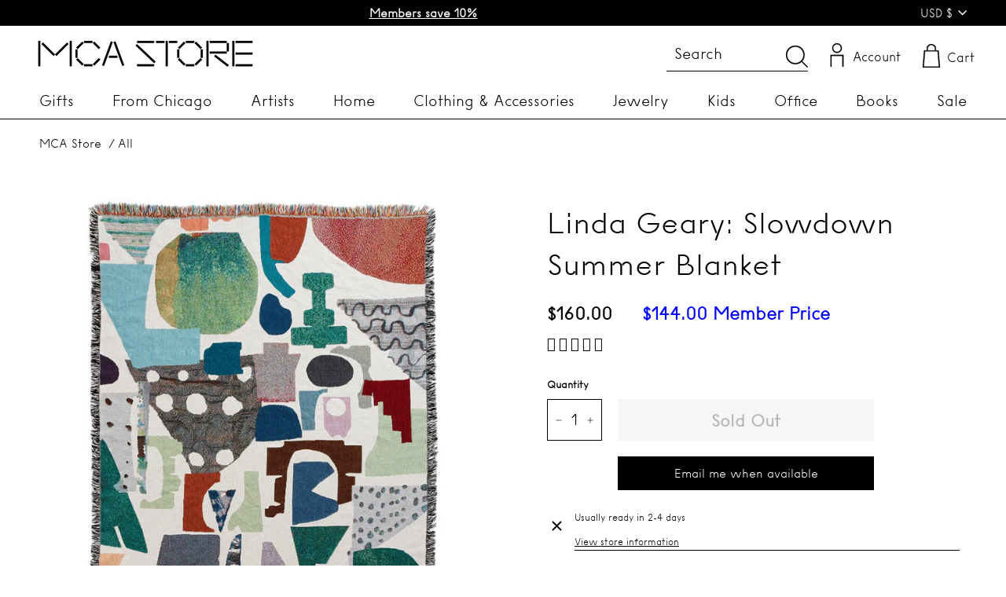

--- FILE ---
content_type: text/javascript
request_url: https://mcachicagostore.org/cdn/shop/t/62/assets/MCA-custom.js?v=24292859362053564231716436276
body_size: -150
content:
$(function(){$(".promo-product-img").slick({dots:!0,autoplay:!0,autoplaySpeed:2e3,infinite:!0,speed:300,slidesToShow:3,slidesToScroll:1,responsive:[{breakpoint:1024,settings:{slidesToShow:1,slidesToScroll:1,infinite:!0,dots:!0}},{breakpoint:600,settings:{centerMode:!0,slidesToShow:1,slidesToScroll:1}},{breakpoint:480,settings:{centerMode:!0,slidesToShow:1,slidesToScroll:1}}]}),$('input[name="Size"]').click(function(){$(".info-Size").html($(this).val())})}),$(document).ready(function(){$(".quick-product__btn").click(function(){setTimeout(function(){$('input[name="Size"]').click(function(){$(".info-Size").html($(this).val())})},3e3)})});const scroll=document.querySelector(".template-index .mca-feature-col"),outsider=document.querySelector(".template-index  .mca-feature-col"),box=document.querySelector(".template-index  .mca-feature-col .grid-item"),width=box.offsetWidth,distance=width;var isDown=!1,scrollX,scrollLeft;scroll.addEventListener("mouseup",()=>{isDown=!1,scroll.classList.remove("active")}),scroll.addEventListener("mouseleave",()=>{isDown=!1,scroll.classList.remove("active")}),scroll.addEventListener("mousedown",e=>{e.preventDefault(),isDown=!0,scroll.classList.add("active"),scrollX=e.pageX-scroll.offsetLeft,scrollLeft=scroll.scrollLeft}),scroll.addEventListener("mousemove",e=>{if(isDown){e.preventDefault();var element=e.pageX-scroll.offsetLeft,scrolling=(element-scrollX)*2;scroll.scrollLeft=scrollLeft-scrolling}});function scrollLft(){outsider.scrollBy({left:-distance,behavior:"smooth"})}function scrollRight(){outsider.scrollBy({left:distance,behavior:"smooth"})}
//# sourceMappingURL=/cdn/shop/t/62/assets/MCA-custom.js.map?v=24292859362053564231716436276


--- FILE ---
content_type: text/javascript
request_url: https://limits.minmaxify.com/mca-chicago.myshopify.com?v=139c&r=20260121180845
body_size: 12105
content:
!function(e){if(!e.minMaxify&&-1==location.href.indexOf("checkout.shopify")){var t=e.minMaxifyContext||{},a=e.minMaxify={shop:"mca-chicago.myshopify.com",cart:null,cartLoadTryCount:0,customer:t.customer,feedback:function(e){if(!(i.search(/\/(account|password|checkouts|cache|blogs|pages|\d+\/)/)>=0)){var t=new XMLHttpRequest;t.open("POST","https://app.minmaxify.com/report"),t.send(location.protocol+"//"+a.shop+i+"\n"+e)}},guarded:function(e,t){return function(){try{var i=t&&t.apply(this,arguments),n=e.apply(this,arguments);return t?n||i:n}catch(e){console.error(e);var s=e.toString();-1==s.indexOf("Maximum call stack")&&a.feedback("ex\n"+(e.stack||"")+"\n"+s)}}}},i=e.location.pathname;a.guarded((function(){var t,n,s,r,u,o=e.jQuery,l=e.document,m={btnCheckout:"[name=checkout],[href='/checkout'],[type=submit][value=Checkout],[onclick='window.location\\=\\'\\/checkout\\''],form[action='/checkout'] [type=submit],.checkout_button,form[action='/cart'] [type=submit].button-cart-custom,.btn-checkout,.checkout-btn,.button-checkout,.rebuy-cart__checkout-button,.gokwik-checkout,.tdf_btn_ck",lblCheckout:"[name=checkout],.checkout_button_label",btnCartQtyAdjust:".cart-item-decrease,.cart-item-increase,.js--qty-adjuster,.js-qty__adjust,.minmaxify-quantity-button,.numberUpDown > *,.cart-item button.adjust,.cart-wrapper .quantity-selector__button,.cart .product-qty > .items,.cart__row [type=button],.cart-item-quantity button.adjust,.cart_items .js-change-quantity,.ajaxcart__qty-adjust,.cart-table-quantity button",divCheckout:".additional-checkout-buttons,.dynamic-checkout__content,.cart__additional_checkout,.additional_checkout_buttons,.paypal-button-context-iframe,.additional-checkout-button--apple-pay,.additional-checkout-button--google-pay",divDynaCheckout:"div.shopify-payment-button,.shopify-payment-button > div,#gokwik-buy-now",fldMin:"",fldQty:"input[name=quantity]",fldCartQty:"input[name^='updates['],.cart__qty-input,[data-cart-item-quantity]",btnCartDrawer:"a[href='/cart'],.js-drawer-open-right",btnUpdate:"[type=submit][name=update],.cart .btn-update"},h=0,c={name:""},d=2e4,p={NOT_VALID_MSG:"Order not valid",CART_UPDATE_MSG:"Cart needs to be updated",CART_AUTO_UPDATE:"Quantities have been changed, press OK to validate the cart.",CART_UPDATE_MSG2:'Cart contents have changed, you must click "Update cart" before proceeding.',VERIFYING_MSG:"Verifying",VERIFYING_EXPANDED:"Please wait while we verify your cart.",PREVENT_CART_UPD_MSG:"\n\n"},f="/";function g(){return(new Date).getTime()}Object.assign;function b(e,t){try{setTimeout(e,t||0)}catch(a){t||e()}}function y(e){return e?"string"==typeof e?l.querySelectorAll(e):e.nodeType?[e]:e:[]}function x(e,t){var a,i=y(e);if(i&&t)for(a=0;a<i.length;++a)t(i[a]);return i}function v(e,t){var a=e&&l.querySelector(e);if(a)return t?"string"==typeof t?a[t]:t(a):a}function k(e,t){if(o)return o(e).trigger(t);x(e,(function(e){e[t]()}))}function _(e,t,a){try{if(o)return o(e).on(t,a)}catch(e){}x(e,(function(e){e.addEventListener(t,a)}))}function P(e,t){try{var a=l.createElement("template");a.innerHTML=e;var i=a.content.childNodes;if(i){if(!t)return i[0];for(;i.length;)t.appendChild(i[0]);return 1}}catch(e){console.error(e)}}function M(e){var t=e.target;try{return(t.closest||t.matches).bind(t)}catch(e){}}function w(){}a.showMessage=function(e){if(I())return(a.closePopup||w)(),!0;var t=G.messages||G.getMessages();if(++h,e&&(a.prevented=g()),!a.showPopup||!a.showPopup(t[0],t.slice(1))){for(var i="",n=0;n<t.length;++n)i+=t[n]+"\n";alert(i),s&&k(m.btnUpdate,"click")}return e&&(e.stopImmediatePropagation&&e.stopImmediatePropagation(),e.stopPropagation&&e.stopPropagation(),e.preventDefault&&e.preventDefault()),!1};var A="top: 0; left: 0; width: 100%; height: 100%; position: fixed;",C=".minmaxify-p-bg {"+A+" z-index: 2147483641; overflow: hidden; background: #0B0B0BCC; opacity: 0.2;} .minmaxify-p-bg.minmaxify-a {transition: opacity 0.15s ease-out; opacity: 1; display: block;} .minmaxify-p-wrap {"+A+' display: table; z-index: 2147483642; outline: none !important; pointer-events: none;} .minmaxify-p-wrap > div {display: table-cell; vertical-align: middle;} .minmaxify-dlg {padding:0px; margin:auto; border: 0px;} .minmaxify-dlg::backdrop {background:#0B0B0BBB;} .minmaxify-p {opacity: .5; color: black; background-color: white; padding: 18px; max-width: 500px; margin: 18px auto; width: calc(100% - 36px); pointer-events: auto; border: solid white 1px; overflow: auto; max-height: 95vh;} dialog > .minmaxify-p {margin:auto; width:100%;} .minmaxify-p.minmaxify-a {opacity: 1; transition: all 0.25s ease-in; border-width: 0px;} .minmaxify-ok {display: inline-block; padding: 8px 20px; margin: 0; line-height: 1.42; text-decoration: none; text-align: center; vertical-align: middle; white-space: nowrap; border: 1px solid transparent; border-radius: 2px; font-family: "Montserrat","Helvetica Neue",sans-serif; font-weight: 400;font-size: 14px;text-transform: uppercase;transition:background-color 0.2s ease-out;background-color: #528ec1; color: white; min-width: unset;} .minmaxify-ok:after {content: "OK";} .minmaxify-close {font-style: normal; font-size: 28px; font-family: monospace; overflow: visible; background: transparent; border: 0; appearance: none; display: block; outline: none; padding: 0px; box-shadow: none; margin: -10px -5px 0 0; opacity: .65;} .minmaxify-p button {user-select: none; cursor: pointer; float:right; width: unset;} .minmaxify-close:hover, .minmaxify-close:focus {opacity: 1;} .minmaxify-p ul {padding-left: 2rem; margin-bottom: 2rem;}';function S(e){if(p.locales){var t=(p.locales[a.locale]||{})[e];if(void 0!==t)return t}return p[e]}var T,L={messages:[S("VERIFYING_EXPANDED")],equalTo:function(e){return this===e}},G=L;function B(e){return t?t.getItemLimits(a,e):{}}function O(){return t}function I(){return G.isOk&&!s&&O()||"force"==G.isOk||n}function E(){location.pathname!=i&&(i=location.pathname);try{if(O()&&!n){!function(){var e=a.cart&&a.cart.items;if(!e)return;x(m.fldCartQty,(function(t){for(var a=0;a<e.length;++a){var i=e[a],n=t.dataset;if(i.key==n.lineId||t.id&&-1!=t.id.search(new RegExp("updates(_large)?_"+i.id,"i"))||(n.cartLine||n.index)==a+1){var s=B(i);s.min>1&&!s.combine&&(t.min=s.min),s.max&&(t.max=s.max),s.multiple&&!s.combine&&(t.step=s.multiple);break}}}))}(),x(m.divDynaCheckout,(function(e){e.style.display="none"}));var t=function(t){var a,n;if(!a){if(!n)try{n=decodeURIComponent(i||location.href||"")}catch(e){n=""}if(!((n=n.split("/")).length>2&&"products"==n[n.length-2]))return;a=n[n.length-1]}var s=(e.ShopifyAnalytics||{}).meta||{},r={handle:a,sku:""},u=s.product,o=s.selectedVariantId;if(!u){var l=v("#ProductJson-product-template");if(l)try{u=l._product||JSON.parse(l.dataset.product||l.textContent)}catch(e){}}if(u){r.product_description=u.description,r.product_type=u.type,r.vendor=u.vendor,r.price=u.price,r.product_title=u.title,r.product_id=u.id;var m=u.variants||[],h=m.length;if(o||1==h)for(var c=0;c<h;++c){var d=m[c];if(1==h||d.id==o){r.variant_title=d.public_title,r.sku=d.sku,r.grams=d.weight,r.price=d.price||u.price,r.variant_id=d.id,r.name=d.name,r.product_title||(r.product_title=d.name);break}}}return r}();if(t){var s=v(m.fldQty);!function(t,a){function i(e,t){if(arguments.length<2)return a.getAttribute(e);null==t?a.removeAttribute(e):a.setAttribute(e,t)}var n=t.max||void 0,s=t.multiple,r=t.min;if((e.minmaxifyDisplayProductLimit||w)(t),a){var u=i("mm-max"),o=i("mm-step"),l=i("mm-min"),m=parseInt(a.max),h=parseInt(a.step),c=parseInt(a.min);stockMax=parseInt(i("mm-stock-max")),val=parseInt(a.value),(r!=l||r>c)&&((l?val==l||val==c:!val||val<r)&&(a.value=r),!t.combine&&r>1?i("min",r):l&&i("min",1),i("mm-min",r)),isNaN(stockMax)&&!u&&(stockMax=parseInt(i("data-max-quantity")||i("max")),i("mm-stock-max",stockMax)),!isNaN(stockMax)&&n&&n>stockMax&&(n=stockMax),(n!=u||isNaN(m)||m>n)&&(n?i("max",n):u&&i("max",null),i("mm-max",n)),(s!=o||s>1&&h!=s)&&(t.combine?o&&i("step",null):i("step",s),i("mm-step",s))}}(B(t),s)}}}catch(e){console.error(e)}return D(),q(),!0}function D(e,t,a){x(m.lblCheckout,(function(i){var n=null===e?i.minMaxifySavedLabel:e;i.minMaxifySavedLabel||(i.minMaxifySavedLabel=i.value||(i.innerText||i.textContent||"").trim()),void 0!==n&&(i.value=n,i.textContent&&!i.childElementCount&&(i.textContent=n));var s=i.classList;s&&t&&s.add(t),s&&a&&s.remove(a)}))}function N(e){"start"==e?(D(S("VERIFYING_MSG"),"btn--loading"),r||(r=g(),d&&b((function(){r&&g()-r>=d&&(H()&&a.feedback("sv"),G={isOk:"force"},N("stop"))}),d))):"stop"==e?(D(G.isOk?null:S("NOT_VALID_MSG"),0,"btn--loading"),r=0,(a.popupShown||w)()&&b(a.showMessage)):"changed"==e&&D(S("CART_UPDATE_MSG")),q()}function q(){x(m.divCheckout,(function(e){var t=e.style;I()?e.mm_hidden&&(t.display=e.mm_hidden,e.mm_hidden=!1):"none"!=t.display&&(e.mm_hidden=t.display||"block",t.display="none")})),(e.minmaxifyDisplayCartLimits||w)(!n&&G,s)}function U(e){var t=M(e);if(t){if(t(m.btnCheckout))return a.showMessage(e);t(m.btnCartQtyAdjust)&&a.onChange(e)}}function F(i){null==a.cart&&(a.cart=(e.Shopify||{}).cart||null);var n=a.cart&&a.cart.item_count&&(i||!h&&H());(E()||n||i)&&(O()&&a.cart?(G=t.validateCart(a),N("stop"),n&&(T&&!G.isOk&&!G.equalTo(T)&&l.body?a.showMessage():!h&&H()&&b(a.showMessage,100)),T=G):(G=L,N("start"),a.cart||j()))}function H(){let e=i.length-5;return e<4&&i.indexOf("/cart")==e}function R(e,t,i,n){if(t&&"function"==typeof t.search&&4==e.readyState&&"blob"!=e.responseType){var r,u;try{if(200!=e.status)"POST"==i&&-1!=t.search(/\/cart(\/update|\/change|\/clear|\.js)/)&&(422==e.status?j():s&&(s=!1,F()));else{if("GET"==i&&-1!=t.search(/\/cart($|\.js|\.json|\?view=)/)&&-1==t.search(/\d\d\d/))return;var o=(r=e.response||e.responseText||"").indexOf&&r.indexOf("{")||0;-1!=t.search(/\/cart(\/update|\/change|\/clear|\.js)/)||"/cart"==t&&0==o?(-1!=t.indexOf("callback=")&&r.substring&&(r=r.substring(o,r.length-1)),u=a.handleCartUpdate(r,-1!=t.indexOf("cart.js")?"get":"update",n)):-1!=t.indexOf("/cart/add")?u=a.handleCartUpdate(r,"add",n):"GET"!=i||H()&&"/cart"!=t||(F(),u=1)}}catch(e){if(!r||0==e.toString().indexOf("SyntaxError"))return;console.error(e),a.feedback("ex\n"+(e.stack||"")+"\n"+e.toString()+"\n"+t)}u&&Q()}}function Q(){for(var e=500;e<=2e3;e+=500)b(E,e)}function j(){var e=new XMLHttpRequest,t=f+"cart.js?_="+g();e.open("GET",t),e.mmUrl=null,e.onreadystatechange=function(){R(e,t)},e.send(),b((function(){null==a.cart&&a.cartLoadTryCount++<60&&j()}),5e3+500*a.cartLoadTryCount)}a.getLimitsFor=B,a.checkLimits=I,a.onChange=a.guarded((function(){N("changed"),s=!0,G=H()&&v(m.btnUpdate)?{messages:[S("CART_AUTO_UPDATE")]}:{messages:[S("CART_UPDATE_MSG2")]},q()})),e.getLimits=F,e.mmIsEnabled=I,a.handleCartUpdate=function(e,t,i){"string"==typeof e&&(e=JSON.parse(e));var n="get"==t&&JSON.stringify(e);if("get"!=t||u!=n){if("update"==t)a.cart=e;else if("add"!=t){if(i&&!e.item_count&&a.cart)return;a.cart=e}else{var r=e.items||[e];e=a.cart;for(var o=0;o<r.length;++o){var l=r[o];e&&e.items||(e=a.cart={total_price:0,total_weight:0,items:[],item_count:0}),e.total_price+=l.line_price,e.total_weight+=l.grams*l.quantity,e.item_count+=l.quantity;for(var m=0;m<e.items.length;++m){var h=e.items[m];if(h.id==l.id){e.total_price-=h.line_price,e.total_weight-=h.grams*h.quantity,e.item_count-=h.quantity,e.items[m]=l,l=0;break}}l&&e.items.unshift(l)}e.items=e.items.filter((function(e){return e.quantity>0})),n=JSON.stringify(e)}return u=n,s=!1,F(!0),1}if(!G.isOk)return E(),1};var V,W=e.XMLHttpRequest.prototype,z=W.open,X=W.send;function J(){o||(o=e.jQuery);var t=e.Shopify||{},i=t.shop||location.host;if(c=t.theme||c,n=!1,i==a.shop){var r;a.locale=t.locale,E(),function(e,t,i,n){x(e,(function(e){if(!e["mmBound_"+t]){e["mmBound_"+t]=!0;var s=e["on"+t];s&&n?e["on"+t]=a.guarded((function(e){!1!==i()?s.apply(this,arguments):e.preventDefault()})):_(e,t,a.guarded(i))}}))}(m.btnCartDrawer,"click",Q),a.showPopup||P('<style type="text/css" minmaxify>'+C+"</style>",l.head)&&(a.showPopup=function(e,t){for(var i='<button title="Close (Esc)" type="button" class="minmaxify-close" aria-label="Close">&times;</button>'+e.replace(new RegExp("\n","g"),"<br/>")+"<ul>",n=0;n<t.length;++n){var s=t[n];s&&(i+="<li>"+s+"</li>")}i+='</ul><div><button class="minmaxify-ok"></button><div style="display:table;clear:both;"></div></div>';var u=v("div.minmaxify-p");if(u)u.innerHTML=i,r&&!r.open&&r.showModal();else{var o=l.body;(r=l.createElement("dialog")).showModal?(r.className="minmaxify-dlg",r.innerHTML="<div class='minmaxify-p minmaxify-a'>"+i+"</div>",o.appendChild(r),r.showModal(),_(r,"click",(function(e){var t=M(e);t&&!t(".minmaxify-p")&&a.closePopup()}))):(r=0,o.insertBefore(P("<div class='minmaxify-p-bg'></div>"),o.firstChild),o.insertBefore(P("<div class='minmaxify-p-wrap'><div><div role='dialog' aria-modal='true' aria-live='assertive' tabindex='1' class='minmaxify-p'>"+i+"</div></div></div>"),o.firstChild),b(x.bind(a,".minmaxify-p-bg, .minmaxify-p",(function(e){e.classList.add("minmaxify-a")}))))}return _(".minmaxify-ok","click",(function(){a.closePopup(1)})),_(".minmaxify-close, .minmaxify-p-bg","click",(function(){a.closePopup()})),1},a.closePopup=function(e){r?r.close():x(".minmaxify-p-wrap, .minmaxify-p-bg",(function(e){e.parentNode.removeChild(e)})),s&&e&&k(m.btnUpdate,"click")},a.popupShown=function(){return r?r.open:y("div.minmaxify-p").length},l.addEventListener("keyup",(function(e){27===e.keyCode&&a.closePopup()}))),K();var u=document.getElementsByTagName("script");for(let e=0;e<u.length;++e){var h=u[e];h.src&&-1!=h.src.indexOf("trekkie.storefront")&&!h.minMaxify&&(h.minMaxify=1,h.addEventListener("load",K))}}else n=!0}function K(){var t=e.trekkie||(e.ShopifyAnalytics||{}).lib||{},i=t.track;i&&!i.minMaxify&&(t.track=function(e){return"Viewed Product Variant"==e&&b(E),i.apply(this,arguments)},t.track.minMaxify=1,t.ready&&(t.ready=a.guarded(F,t.ready)));var n=e.subscribe;"function"!=typeof n||n.mm_quTracked||(n.mm_quTracked=1,n("quantity-update",a.guarded(E)))}a.initCartValidator=a.guarded((function(e){t||(t=e,n||F(!0))})),W.open=function(e,t,a,i,n){return this.mmMethod=e,this.mmUrl=t,z.apply(this,arguments)},W.send=function(e){var t=this;return t.addEventListener?t.addEventListener("readystatechange",(function(e){R(t,t.mmUrl,t.mmMethod)})):t.onreadystatechange=a.guarded((function(){R(t,t.mmUrl)}),t.onreadystatechange),X.apply(t,arguments)},(V=e.fetch)&&!V.minMaxify&&(e.fetch=function(e,t){var i,n=(t||e||{}).method||"GET";return i=V.apply(this,arguments),-1!=(e=((e||{}).url||e||"").toString()).search(/\/cart(\/|\.js)/)&&(i=i.then((function(t){try{var i=a.guarded((function(a){t.readyState=4,t.responseText=a,R(t,e,n,!0)}));t.ok?t.clone().text().then(i):i()}catch(e){}return t}))),i},e.fetch.minMaxify=1),["mousedown","touchstart","touchend","click"].forEach((function(t){e.addEventListener(t,a.guarded(U),{capture:!0,passive:!1})})),e.addEventListener("keydown",(function(e){var t=e.key,i=M(e);i&&i(m.fldCartQty)&&(t>=0&&t<=9||-1!=["Delete","Backspace"].indexOf(t))&&a.onChange(e)})),e.addEventListener("change",a.guarded((function(e){var t=M(e);t&&t(m.fldCartQty)&&a.onChange(e)}))),l.addEventListener("DOMContentLoaded",a.guarded((function(){J(),n||(H()&&b(F),(e.booster||e.BoosterApps)&&o&&o.fn.ajaxSuccess&&o(l).ajaxSuccess((function(e,t,a){a&&R(t,a.url,a.type)})))}))),J()}))()}}(window),function(){function e(e,t,a,i){this.cart=t||{},this.opt=e,this.customer=a,this.messages=[],this.locale=i&&i.toLowerCase()}e.prototype={recalculate:function(e){this.isOk=!0,this.messages=!e&&[],this.isApplicable()&&(this._calcWeights(),this.addMsg("INTRO_MSG"),this._doSubtotal(),this._doItems(),this._doQtyTotals(),this._doWeight())},getMessages:function(){return this.messages||this.recalculate(),this.messages},isApplicable:function(){var e=this.cart._subtotal=Number(this.cart.total_price||0)/100,t=this.opt.overridesubtotal;if(!(t>0&&e>t)){for(var a=0,i=this.cart.items||[],n=0;n<i.length;n++)a+=Number(i[n].quantity);return this.cart._totalQuantity=a,1}},addMsg:function(e,t){if(!this.messages)return;const a=this.opt.messages;var i=a[e];if(a.locales&&this.locale){var n=(a.locales[this.locale]||{})[e];void 0!==n&&(i=n)}i&&(i=this._fmtMsg(unescape(i),t)),this.messages.push(i)},equalTo:function(e){if(this.isOk!==e.isOk)return!1;var t=this.getMessages(),a=e.messages||e.getMessages&&e.getMessages()||[];if(t.length!=a.length)return!1;for(var i=0;i<t.length;++i)if(t[i]!==a[i])return!1;return!0},_calcWeights:function(){this.weightUnit=this.opt.weightUnit||"g";var e=t[this.weightUnit]||1,a=this.cart.items;if(a)for(var i=0;i<a.length;i++){var n=a[i];n._weight=Math.round(Number(n.grams||0)*e*n.quantity*100)/100}this.cart._totalWeight=Math.round(Number(this.cart.total_weight||0)*e*100)/100},_doSubtotal:function(){var e=this.cart._subtotal,t=this.opt.minorder,a=this.opt.maxorder;e<t&&(this.addMsg("MIN_SUBTOTAL_MSG"),this.isOk=!1),a>0&&e>a&&(this.addMsg("MAX_SUBTOTAL_MSG"),this.isOk=!1)},_doWeight:function(){var e=this.cart._totalWeight,t=this.opt.weightmin,a=this.opt.weightmax;e<t&&(this.addMsg("MIN_WEIGHT_MSG"),this.isOk=!1),a>0&&e>a&&(this.addMsg("MAX_WEIGHT_MSG"),this.isOk=!1)},checkGenericLimit:function(e,t,a){if(!(e.quantity<t.min&&(this.addGenericError("MIN",e,t,a),a)||t.max&&e.quantity>t.max&&(this.addGenericError("MAX",e,t,a),a)||t.multiple>1&&e.quantity%t.multiple>0&&(this.addGenericError("MULT",e,t,a),a))){var i=e.line_price/100;void 0!==t.minAmt&&i<t.minAmt&&(this.addGenericError("MIN_SUBTOTAL",e,t,a),a)||t.maxAmt&&i>t.maxAmt&&this.addGenericError("MAX_SUBTOTAL",e,t,a)}},addGenericError:function(e,t,a,i){var n={item:t};i?(e="PROD_"+e+"_MSG",n.itemLimit=a,n.refItem=i):(e="GROUP_"+e+"_MSG",n.groupLimit=a),this.addMsg(e,n),this.isOk=!1},_buildLimitMaps:function(){var e=this.opt,t=e.items||[];e.bySKU={},e.byId={},e.byHandle={};for(var a=0;a<t.length;++a){var i=t[a];i.sku?e.bySKU[i.sku]=i:(i.h&&(e.byHandle[i.h]=i),i.id&&(e.byId[i.id]=i))}},_doItems:function(){var e,t=this.cart.items||[],a={},i={},n=this.opt;n.byHandle||this._buildLimitMaps(),(n.itemmin||n.itemmax||n.itemmult)&&(e={min:n.itemmin,max:n.itemmax,multiple:n.itemmult});for(var s=0;s<t.length;s++){var r=t[s],u=this.getCartItemKey(r),o=a[u],l=i[r.handle];o?(o.quantity+=r.quantity,o.line_price+=r.line_price,o._weight+=r._weight):o=a[u]={ref:r,quantity:r.quantity,line_price:r.line_price,grams:r.grams,_weight:r._weight,limit:this._getIndividualItemLimit(r)},l?(l.quantity+=r.quantity,l.line_price+=r.line_price,l._weight+=r._weight):l=i[r.handle]={ref:r,quantity:r.quantity,line_price:r.line_price,grams:r.grams,_weight:r._weight},l.limit&&l.limit.combine||(l.limit=o.limit)}for(var m in a){if(r=a[m])((h=r.limit||r.limitRule)?!h.combine:e)&&this.checkGenericLimit(r,h||e,r.ref)}for(var m in i){var h;if(r=i[m])(h=r.limit||r.limitRule)&&h.combine&&this.checkGenericLimit(r,h,r.ref)}},getCartItemKey:function(e){var t=e.handle;return t+=e.sku||e.variant_id},getCartItemIds:function(e){var t={handle:e.handle||"",product_id:e.product_id,sku:e.sku},a=t.handle.indexOf(" ");return a>0&&(t.sku=t.handle.substring(a+1),t.handle=t.handle.substring(0,a)),t},_getIndividualItemLimit:function(e){var t=this.opt,a=this.getCartItemIds(e);return t.bySKU[a.sku]||t.byId[a.product_id]||t.byHandle[a.handle]},getItemLimit:function(e){var t=this.opt;if(!t)return{};void 0===t.byHandle&&this._buildLimitMaps();var a=this._getIndividualItemLimit(e);return a||(a={min:t.itemmin,max:t.itemmax,multiple:t.itemmult}),a},calcItemLimit:function(e){var t=this.getItemLimit(e);(t={max:t.max||0,multiple:t.multiple||1,min:t.min,combine:t.combine}).min||(t.min=t.multiple);var a=this.opt.maxtotalitems||0;return(!t.max||a&&a<t.max)&&(t.max=a),t},_doQtyTotals:function(){var e=this.opt.maxtotalitems,t=this.opt.mintotalitems,a=this.opt.multtotalitems,i=this.cart._totalQuantity;0!=e&&i>e&&(this.addMsg("TOTAL_ITEMS_MAX_MSG"),this.isOk=!1),i<t&&(this.addMsg("TOTAL_ITEMS_MIN_MSG"),this.isOk=!1),a>1&&i%a>0&&(this.addMsg("TOTAL_ITEMS_MULT_MSG"),this.isOk=!1)},_fmtMsg:function(e,t){var a,i,n,s=this;return e.replace(/\{\{\s*(.*?)\s*\}\}/g,(function(e,r){try{a||(a=s._getContextMsgVariables(t)||{});var u=a[r];return void 0!==u?u:i||(i=a,s._setGeneralMsgVariables(i),void 0===(u=i[r]))?(n||(n=s._makeEvalFunc(a)),n(r)):u}catch(e){return'"'+e.message+'"'}}))},formatMoney:function(e){var t=this.opt.moneyFormat;if(void 0!==t){try{e=e.toLocaleString()}catch(e){}t&&(e=t.replace(/{{\s*amount[a-z_]*\s*}}/,e))}return e},_getContextMsgVariables(e){if(e){var t,a;if(e.itemLimit){var i=e.item,n=e.refItem||i,s=e.itemLimit;t={item:n,ProductQuantity:i.quantity,ProductName:s.combine&&unescape(n.product_title||s.name)||n.title,GroupTitle:s.title,ProductMinQuantity:s.min,ProductMaxQuantity:s.max,ProductQuantityMultiple:s.multiple},a=[["ProductAmount",Number(i.line_price)/100],["ProductMinAmount",s.minAmt],["ProductMaxAmount",s.maxAmt]]}if(e.groupLimit){i=e.item,n=e.refItem||i,s=e.groupLimit;t={item:n,GroupQuantity:i.quantity,GroupTitle:s.title,GroupMinQuantity:s.min,GroupMaxQuantity:s.max,GroupQuantityMultiple:s.multiple},a=[["GroupAmount",Number(i.line_price)/100],["GroupMinAmount",s.minAmt],["GroupMaxAmount",s.maxAmt]]}if(t){for(var r=0;r<a.length;r++){const e=a[r];isNaN(e[1])||Object.defineProperty(t,e[0],{get:this.formatMoney.bind(this,e[1])})}return t}}},_setGeneralMsgVariables:function(e){var t=this.cart,a=this.opt;e.CartWeight=t._totalWeight,e.CartMinWeight=a.weightmin,e.CartMaxWeight=a.weightmax,e.WeightUnit=this.weightUnit,e.CartQuantity=t._totalQuantity,e.CartMinQuantity=a.mintotalitems,e.CartMaxQuantity=a.maxtotalitems,e.CartQuantityMultiple=a.multtotalitems;for(var i=[["CartAmount",t._subtotal],["CartMinAmount",a.minorder],["CartMaxAmount",a.maxorder]],n=0;n<i.length;n++){const t=i[n];isNaN(t[1])||Object.defineProperty(e,t[0],{get:this.formatMoney.bind(this,t[1])})}},_makeEvalFunc:function(e){return new Function("_expr","with(this) return eval(_expr)").bind(e)}};var t={g:1,kg:.001,lb:.00220462,oz:.03527396},a={messages:{INTRO_MSG:"Cannot place order, conditions not met: \n\n",PROD_MIN_MSG:"{{ProductName}}: Must have at least {{ProductMinQuantity}} of this item.",PROD_MAX_MSG:"{{ProductName}}: Must have at most {{ProductMaxQuantity}} of this item.",PROD_MULT_MSG:"{{ProductName}}: Quantity must be a multiple of {{ProductQuantityMultiple}}."},items:[{id:9257231941875,h:"amuseable-apple-plush",name:"Amuseable Apple Plush",max:2},{id:9036458655987,h:"amuseable-bagel-plush",name:"Amuseable Bagel Plush",max:2},{id:9095204700403,h:"amuseables-baguette-plush",name:"Amuseable Baguette Plush",max:2},{id:9002096460019,h:"amuseable-beatie-heart-small",name:"Amuseable Beatie Heart - Small",max:2},{id:9148303999219,h:"amuseable-birthday-cake-plush",name:"Amuseable Birthday Cake Plush",max:2},{id:9036465209587,h:"amuseable-brie-plush",name:"Amuseable Brie Plush",max:2},{id:7991932190963,h:"amuseable-burger-plush",name:"Amuseable Burger Plush",max:2},{id:8787049054451,h:"amuseable-cherry-plush",name:"Amuseable Cherry Plush",max:2},{id:8787055935731,h:"amuseable-chili-pepper-plush",name:"Amuseable Chili Pepper Plush",max:2},{id:9036463243507,h:"amuseable-cinnamon-bun-plush",name:"Amuseable Cinnamon Bun Plush",max:2},{id:7587923591411,h:"amuseable-cloud-plush-small",name:"Amuseable Cloud Plush",max:2},{id:9165087408371,h:"amuseable-croissant-plush",name:"Amuseable Croissant Plush",max:2},{id:9209713295603,h:"amuseable-daisy-plush",name:"Amuseable Daisy Plush",max:2},{id:9205477605619,h:"amuseable-eggplant-plush-large",name:"Amuseable Eggplant Plush - Large",max:2},{id:9184477249779,h:"amuseable-espresso-cup",name:"Amuseable Espresso Cup Plush",max:2},{id:9165086687475,h:"amuseable-fran-pancakes-plush",name:"Amuseable Fran Pancakes Plush",max:2},{id:9031736983795,h:"amuseable-happy-raindrop-plush",name:"Amuseable Happy Raindrop Plush",max:2},{id:9253430493427,h:"amuseable-hot-chocolate-with-marshmallows-plush",name:"Amuseable Hot Chocolate with Marshmallows Plush",max:2},{id:7933849305331,h:"amuseable-hot-dog-plush",name:"Amuseable Hot Dog Plush",max:2},{id:9233320149235,h:"amuseable-mia-macaron-plush",name:"Amuseable Mia Macaron Plush",max:2},{id:7883936825587,h:"amuseable-moon-plush",name:"Amuseable Moon Plush",max:2},{id:9036467601651,h:"amuseable-mozzarella-plush",name:"Amuseable Mozzarella Plush",max:2},{id:9148301574387,h:"amuseable-peanut-plush",name:"Amuseable Peanut Plush",max:2},{id:9227927453939,h:"amuseable-peanut-plush-apres-ski",name:"Amuseable Peanut Plush - Apres Ski",max:2},{id:9031158825203,h:"amuseable-pear-plush",name:"Amuseable Pear Plush",max:2},{id:8787054625011,h:"amuseable-pickle",name:"Amuseable Pickle Plush",max:2},{id:8787051086067,h:"amuseable-potato-plush",name:"Amuseable Potato Plush",max:2},{id:9257225879795,h:"amuseable-slice-of-pizza-plush",name:"Amuseable Slice of Pizza Plush",max:2},{id:9227926929651,h:"amuseable-snow-globe-plush",name:"Amuseable Snow Globe Plush",max:2},{id:9036463964403,h:"amuseable-sourdough-plush",name:"Amuseable Sourdough Plush",max:2},{id:8401730306291,h:"amuseable-storm-cloud-plush",name:"Amuseable Storm Cloud Plush",max:2},{id:8787057803507,h:"amuseable-tomato-plush",name:"Amuseable Tomato Plush",max:2},{id:9285775065331,h:"amuseables-cheri-cake-plush",name:"Amuseables Cheri Cake Plush",max:2},{id:9311689736435,h:"amuseables-clementine-plush-small",name:"Amuseables Clementine Plush - Small",max:2},{id:9241630802163,h:"amuseables-colette-tarte-au-citron-plush",name:"Amuseables Colette Tarte Au Citron Plush",max:2},{id:9311684919539,h:"amuseables-mona-macaron-plush",name:"Amuseables Mona Macaron Plush",max:2},{id:9311692030195,h:"amuseables-peanut-bag-charm",name:"Amuseables Peanut Bag Charm",max:2},{id:9311691669747,h:"amuseables-perkle-coffee-bag-charm",name:"Amuseables Perkle Coffee Bag Charm",max:2},{id:9347356819699,h:"amuseables-pink-white-marshmallows-plush",name:"Amuseables Pink & White Marshmallows Plush",max:2},{id:9262324777203,h:"amuseable-toastie-pink-white-marshmallows-plush",name:"Amuseables Toastie Pink & White Marshmallows Plush",max:2},{id:8780232065267,h:"audrey-hootsoftly-plush",name:"Audrey Hootsoftly Plush",max:2},{id:9031122944243,h:"backpack-elephant-plush",name:"Backpack Elephant Plush",max:2},{id:9095205322995,h:"backpack-panda-plush",name:"Backpack Panda Plush",max:2},{id:9311689146611,h:"barnabus-pig-plush-huge",name:"Barnabus Pig Plush - Huge",max:2},{id:9031129563379,h:"bartholomew-bear-bathrobe-plush",name:"Bartholomew Bear Plush - Bathrobe",max:2},{id:9355614486771,h:"bartholomew-bear-plush-daffodil",name:"Bartholomew Bear Plush - Daffodil",max:2},{id:9346780430579,h:"bashful-black-cream-puppy-plush",name:"Bashful Black & Cream Puppy Plush",max:2},{id:9229623460083,h:"bashful-bunny-plush",name:"Bashful Bunny Plush",max:2},{id:9036458066163,h:"bashful-bunny-plush-birthday",name:"Bashful Bunny Plush - Birthday",max:2},{id:9036468322547,h:"bashful-hippo-plush",name:"Bashful Hippo Plush",max:1},{id:9347216244979,h:"blossom-cream-bunny-berry-plush",name:"Blossom Cream Bunny Berry Plush",max:2},{id:8780126519539,h:"brooke-otter-plush",name:"Brooke Otter Plush",max:2},{id:9031169081587,h:"chip-seagull-plush",name:"Chip Seagull Plush",max:2},{id:9209780076787,h:"clyde-capybara-plush",name:"Clyde Capybara Plush",max:2},{id:9317648138483,h:"cream-bunny-with-rose-plush",name:"Cream Bunny with Rose Plush",max:1},{id:9209778798835,h:"delia-duck-plush",name:"Delia Duck Plush",max:2},{id:9036474843379,h:"derreck-dog-plush",name:"Derreck Dog Plush",max:1},{id:9036483133683,h:"ewert-sheepdog-plush",name:"Ewert Sheepdog Plush",max:2},{id:8787056820467,h:"fabulous-fruit-blueberry-plush",name:"Fabulous Fruit Blueberry Plush",max:2},{id:7633265164531,h:"flynamic-duo-figure-colorway-89",name:"Flynamic Duo Figure Colorway 89'",max:1},{id:9209780666611,h:"fuddlewuddle-dragon-plush",name:"Fuddlewuddle Dragon Plush",max:2},{id:9311690293491,h:"fuddlewuddle-ginger-cat-plush",name:"Fuddlewuddle Ginger Cat Plush",max:2},{id:9347356066035,h:"gobfrey-whale-shark-plush",name:"Gobfrey Whale Shark Plush",max:2},{id:9317646008563,h:"heart-dragon-plush",name:"Heart Dragon Plush",max:1},{id:9067825496307,h:"hebru-brantley-print",name:"Hebru Brantley - The Journeymen Print",max:1},{id:9067826839795,h:"hebru-brantley-variant-print",name:"Hebru Brantley - The Journeymen Variant Print",max:1},{id:9066811523315,h:"hebru-brantley-editions-deluxe-phibby",name:'Hebru Brantley "Editions" Deluxe - Phibby',max:1},{id:9066812014835,h:"hebru-brantley-editions-deluxe-smile",name:'Hebru Brantley "Editions" Deluxe - Smile',max:1},{id:9067616370931,h:"hebru-brantley-plate-set",name:"Hebru Brantley Plate Set",max:1},{id:9067615322355,h:"hebru-brantley-puzzle-set",name:"Hebru Brantley Puzzle Set",max:1},{id:9002097213683,h:"hugg-mcsnugg-plush",name:"Hugg McSnugg Plush",max:2},{id:9181938155763,h:"hustlers-ambition-by-sentrock-bird-city-edition",name:"Hustler's Ambition By Sentrock - Bird City Edition",max:1},{id:8780050137331,h:"lachlan-sad-rat-plush",name:"Lachlan Sad Rat Plush",max:2},{id:9328146841843,h:"little-bear-plush",name:"Little Bear Plush",max:2},{id:9209780273395,h:"little-fox-plush",name:"Little Fox Plush",max:2},{id:9031115473139,h:"little-horse-plush",name:"Little Horse Plush",max:2},{id:9181001679091,h:"little-pig-plush",name:"Little Pig Plush",max:2},{id:9229626638579,h:"little-pig-plush-bag-charm",name:"Little Pig Plush Bag Charm",max:2},{id:9078659481843,h:"bulls-x-mca-crew-sweatshirt",name:"MCA X Bulls Crew Sweatshirt",max:5},{id:9078742548723,h:"mca-x-bulls-hat",name:"MCA X Bulls Hat",max:5},{id:9078657712371,h:"bulls-x-mca-hoodie",name:"MCA X Bulls Hoodie",max:5},{id:9078755197171,h:"mca-x-bulls-poster",name:"MCA X Bulls Poster",max:5},{id:9078688252147,h:"mca-x-bulls-sticker",name:"MCA X Bulls Sticker",max:5},{id:9347223126259,h:"munro-scottie-dog-plush",name:"Munro Scottie Dog Plush",max:2},{id:9213317972211,h:"ooky-jack-o-lantern-plush",name:"Ooky Jack O Lantern Plush",max:2},{id:9184477937907,h:"otto-sausage-dog-plush",name:"Otto Sausage Dog Plush",max:2},{id:9093269553395,h:"hebru-3-foot-statue",name:"Ours Sculpture",max:1},{id:9253432885491,h:"peanut-penguin-plush-small",name:"Peanut Penguin Plush - Small",max:2},{id:8992698401011,h:"phibby-figure-purple",name:"Phibby Purp Figure",max:1},{id:9229634076915,h:"amuseable-collette-tarte-au-citron-plush",name:"Pretty Patisserie Tarte Au Citron Plush",max:2},{id:8780136415475,h:"ricky-rain-frog-plush-headphones",name:"Ricky Rain Frog Plush - Headphones",max:2},{id:9253433999603,h:"romi-reindeer-plush",name:"Romi Reindeer Plush",max:2},{id:8780128878835,h:"selma-sloth-plush",name:"Selma Sloth Plush",max:2},{id:8906267394291,h:"sentrock-x-mca-vinyl-toy",name:"Sentrock x MCA Vinyl Figure",max:1},{id:8780145098995,h:"sky-dragon-plush",name:"Sky Dragon Plush",max:2},{id:9213772431603,h:"smiski-glow-mini-figure-bath",name:"Smiski Glow Mini Figure - Bath",max:2},{id:9213777674483,h:"smiski-glow-mini-figure-bed",name:"Smiski Glow Mini Figure - Bed",max:2},{id:9234838356211,h:"smiski-glow-mini-figure-birthday",name:"Smiski Glow Mini Figure - Birthday",max:2},{id:9172764328179,h:"smiski-glow-mini-figure-cheer",name:"Smiski Glow Mini Figure - Cheer",max:2},{id:8874745790707,h:"smiski-glow-mini-figure-dressing",name:"Smiski Glow Mini Figure - Dressing",max:2},{id:9172769439987,h:"smiski-glow-mini-figure-exercising",name:"Smiski Glow Mini Figure - Exercising",max:2},{id:9172771012851,h:"smiski-glow-mini-figure-hippers",name:"Smiski Glow Mini Figure - Hippers",max:2},{id:9213776625907,h:"smiski-glow-mini-figure-living",name:"Smiski Glow Mini Figure - Living",max:2},{id:8874742939891,h:"smiski-glow-mini-figure-moving",name:"Smiski Glow Mini Figure - Moving",max:2},{id:9172765802739,h:"smiski-mini-glow-figure-museum",name:"Smiski Glow Mini Figure - Museum",max:2},{id:9213769449715,h:"smiski-glow-mini-figure-series-1",name:"Smiski Glow Mini Figure - Series 1",max:2},{id:9172772913395,h:"smiski-glow-mini-figure-sunday",name:"Smiski Glow Mini Figure - Sunday",max:2},{id:9213774037235,h:"smiski-glow-mini-figure-toilet",name:"Smiski Glow Mini Figure - Toilet",max:2},{id:8874745200883,h:"smiski-glow-mini-figure-working",name:"Smiski Glow Mini Figure - Working",max:2},{id:9213779771635,h:"smiski-glow-mini-figure-yoga",name:"Smiski Glow Mini Figure - Yoga",max:2},{id:9347355148531,h:"smudge-rabbit-plush-tiny",name:"Smudge Rabbit Plush - Tiny",max:2},{id:9229630374131,h:"snow-dragon-plush-huge",name:"Snow Dragon Plush - Huge",max:2},{id:9355612029171,h:"thimble-turtle-plush",name:"Thimble Turtle Plush",max:2},{id:8992699416819,h:"ultra-lumen-volt-figure",name:"Ultra Lumen Volt Sculpture",max:1},{id:9031187562739,h:"vivacious-vegetable-boy-choy-plush",name:"Vivacious Vegetable Bok Choy Plush",max:2},{id:8787057443059,h:"vivacious-vegetables-sweetcorn-plush",name:"Vivacious Vegetables Sweetcorn Plush",max:2},{id:8066646966515,h:"wilf-wolf-plush",name:"Wilf Wolf Plush",max:2},{id:9352570700019,h:"yummy-duckling-plush",name:"Yummy Duckling Plush",max:2},{id:9355638341875,h:"amuseables-broccoli-plush",name:"Amuseables Broccoli Plush",max:2},{id:9355629134067,h:"amuseables-carrot-plush",name:"Amuseables Carrot Plush",max:2},{id:9355618943219,h:"amuseables-siofra-shamrock-plush",name:"Amuseables Siofra Shamrock Plush",max:2},{id:9355617075443,h:"amuseables-sweetcorn-plush",name:"Amuseables Sweetcorn Plush",max:2}],groups:[],rules:[],moneyFormat:"${{amount}}",weightUnit:"kg",customerTagOp:"contains"},i={apiVer:[1,1],validateCart:function(e){var t=this.instantiate(e);return t.recalculate(),t},getItemLimits:function(e,t){var a=this.instantiate(e);return a.isApplicable()?a.calcItemLimit(t):{min:1}},instantiate:function(t){return new e(a,t.cart,t.customer,t.locale)}};minMaxify.initCartValidator(i)}();

--- FILE ---
content_type: text/javascript
request_url: https://themeassets.aws-dns.uncomplicatedapps.com/shopify/mca-chicago.myshopify.com-catlist.min.js?cbi=2.10.0.116
body_size: 5088
content:
/**
 * @preserve Category Breadcrumbs - v1.33.0 - mca\u002Dchicago.myshopify.com
 * @licence (c) 2016-2022 Zoom Buzz Ltd
 * PLEASE DO NOT CHANGE as this is auto-generated on category refresh
 */
!function(){function b(e,t){return w.processed_table=w.processed_table||{},void 0===t?void 0!==w.processed_table[e]:(w.processed_table[e]=t,!0)}function n(e,t){return null!=e&&(e.classList?e.classList.contains(t):!!e.className.match(new RegExp("(\\s|^)"+t+"(\\s|$)")))}function l(e,t){for(var n=[],i=0;i<t.length;++i)t[i].url==e&&-1!=e.indexOf(s,1)&&(n[n.length]=t[i].pointer);return n}function i(e,t){for(;void 0!==e.parent&&e.parent!=e&&void 0!==(n=e.parent).parent&&null!==n.parent;)t(e),e=e.parent;var n}function t(e){var t=R();return e==t||e==decodeURI(t)}var k={title:"Featured Artists & Brands",handle:"455923171571-child-9b15839f7a6250b681e0602965290822-legacy-featured-artists-brands",peer_index:2,links:[{title:"Brandon Breaux",url:"/collections/ornaments-and-decor",peer_index:0,products_count:"6",id:"394018455795"},{title:"Cities in Dust",url:"/collections/cities-in-dust",peer_index:1,products_count:"14",id:"398522646771"},{title:"Isabelle Gougenheim",url:"/collections/isabelle-gougenheim",peer_index:2,products_count:"14",id:"394020192499"},{title:"Lingua Nigra",url:"/collections/lingua-nigra",peer_index:3,products_count:"17",id:"394020225267"},{title:"Liz Flores",url:"/collections/liz-flores",peer_index:4,products_count:"5",id:"414675730675"},{title:"Manual",url:"/collections/manual",peer_index:5,products_count:"5",id:"398522712307"},{title:"Modern Sprout",url:"/collections/modern-sprout",peer_index:6,products_count:"10",id:"414031446259"},{title:"Reformed School",url:"/collections/reformed-school",peer_index:7,products_count:"15",id:"398522777843"},{title:"Takara",url:"/collections/takara-1",peer_index:8,products_count:"7",id:"413655531763"},{title:"Vintage Royalty",url:"/collections/vintage-royalty",peer_index:9,products_count:"10",id:"398522876147"}],url:"/collections/featured-artists-brands",products_count:"74",id:"394020126963"},E={baseId:"unc-cat-list"},
/* @preserve commonlibv 1.0 */
B="uncomplicated",o="/products/",a="/collections/",s="/",D="supercat",G="subcat",V="subcatdirect",Y="supercatpeer",I="activecat",L="activecatpeer",$="activeduplicat",K="subduplicat",m={"&":"&amp;","<":"&lt;",">":"&gt;"},r=1206,w=null,Q=function(e,t,n){if("load"==t&&"complete"==document.readyState)return n();function i(){n.apply(r,arguments)}var r=this;e.addEventListener?e.addEventListener(t,i,!1):e.attachEvent?e.attachEvent("on"+t,i):window["on"+t]=i},W=function(){w.processed_table=[],w.country_code_prepend=void 0},x=function(e,t){null!=e&&(e.classList?e.classList.add(t):n(e,t)||(e.className+=" "+t))},N=function(e,t){var n=[];if(t||void 0!==e.url&&(n=[{title:e.title,url:e.url,pointer:e}]),null!=e.links&&void 0!==e.links.length)for(var i=0;i<e.links.length;++i){var r=N(e.links[i],!1);n.push.apply(n,r)}return n},T=function(e,t){if(void 0!==t&&(e.parent=t),null!=e.links&&void 0!==e.links.length)for(var n=0;n<e.links.length;++n)T(e.links[n],e)},c=function(e){var t;return void 0!==w.country_code_prepend?w.country_code_prepend:(t="","/"==(e=void 0===e?R():e)[0]&&("/"==e[3]&&(t=e.substring(0,3)),"/"!=e[6]||"-"!=e[3]&&"_"!=e[3]||(t=e.substring(0,6))),w.country_code_prepend=t)},H=function(e,t){n=c(r=e),e=r.substring(n.length);var n,i,r=l(e,t);return 0<r.length||(e=decodeURI(e),0<(r=l(e,t)).length)||(-1!=(n=e.indexOf(o))&&-1!=(i=e.indexOf(a))&&(n=e.substring(0,n),r=l(n,t)),-1!=(i=e.indexOf(a))&&-1!=(n=e.indexOf(s,i+a.length+1))&&(i=e.substring(0,n),r=l(i,t))),r},M=function(e){var t=[];return i(e,function(e){t[t.length]=e.parent}),t},O=function(e){var t=e.peer_index;return i(e,function(e){t=e.parent.peer_index+"-"+t}),t=E&&E.baseId?E.baseId+"-"+t:t},C=function(){return E.override_path||window.location.pathname},S=function(){return E.override_querystring||window.location.search},u=function(){return E.override_referrer_path?window.location.origin+E.override_referrer_path:document.referrer},X=0,A=1,R=function(e){var t,n=!1,i="unknown",r=document.getElementById(B+"-meta-hintedpath");if(null!==r&&(n=r.dataset.hintedpath,i=r.dataset.hintedmethod),i&&"product_metafield_reference"===i)return n;if(i&&"product_metafield"===i)return n;if(e&&e===A&&u()){if(C()&&(t=d(C(),!0)))return t;r=document.getElementById(B+"-meta-ignorereferrer"),i=new URL(u());if(!r&&i&&i.pathname&&(t=d(i.pathname,!1)))return t}return n||C()},d=function(e,t){if(e&&e.indexOf){var n=e.indexOf(o),i=-1!==n;if(!i||t)if(-1!==e.indexOf(a))return-1!==n?e.substring(0,n):e}return!1},Z=function(e){if(e&&e.indexOf){var t=e.indexOf(o);if(-1!=t)return e.substring(t)}return!1},ee=function(e,t,n){for(var i=0;i<=n;++i)if(e.title==t[i].title&&e.url==t[i].url)return!0;return!1},j=function(e){return t(e.url)},te=function(e){for(var t=function(e){var t=[];if(0!=e.length)for(var n=e.length-1;0<=n;--n)t[t.length]=e[n];return t}(M(e[0])),n=(t[t.length]=e[0],{"@context":"http://schema.org","@type":"BreadcrumbList",itemListElement:[]}),i=0;i<t.length;++i){var r={},l={"@type":"ListItem"};l.position=i+1,(l.item=r)["@id"]=void 0!==t[i].url?t[i].url:"/",r.name=t[i].title,n.itemListElement[n.itemListElement.length]=l}return n},ne=function(e){e=e[0].url;return"/"!==e[e.length-1]&&(e[e.length]="/"),e},z=function(e,t,n){var i;if(null!=e.links&&void 0!==e.links.length)for(var r=0;r<e.links.length;++r)(i=e.links[r])!=t&&x(document.getElementById(O(i)),n)},P=function(e,t,n){var i="";if(E&&E.baseId&&(i=E.baseId),void 0!==e&&0<e.length&&void 0===e[0][i+"tagged-"+t]){e[0][i+"tagged-"+t]=!0;for(var r=0;r<e.length;++r)x(document.getElementById(O(e[r])),t),n&&P(e[r].links,t,n)}},J=function(e){if(e.dataset.renderStatus){var t=parseInt(e.dataset.renderStatus);if(1e6<=t)return!0;0<=t&&(e.dataset.renderStatus=""+(t+r))}return!1},ie=function(e,t,n){var i="";if(i+='<ul id="'+t+'" class="'+e.join(" ")+'">',null!=n.links&&void 0!==n.links.length)for(var r=0;r<n.links.length;++r)i+=p("li",n.links[r],0,"",!0);else i+="<li>No links available</li>";return i+="</ul>"},p=function(e,t,n,i,r){var l="",o="",a="",s="";if(void 0===i&&(i=""),void 0!==n&&(a+="level-"+n+" absolute-level-"+n+" relative-level-"+n,s+=' data-level="'+n+'"'),4<n&&(a+=" relative-level-gt4"),void 0!==t.products_count&&0==t.products_count&&void 0===t.links&&(a+=" catpc-zero"),j(t)&&(a+=" "+I),void 0!==t.peer_index&&(0<i.length&&(i+="-"),i+=t.peer_index),E&&E.baseId&&(o=E.baseId+"-"),l+="<"+e+' id="'+(o+=i)+'" class="'+a+'"'+s+">",void 0===t.url||j(t)||(l+='<a href="'+q(t.url)+'">'),l+=t.title,void 0!==t.products_count&&"h1"!=e&&(l+=' <span class="pc',0==t.products_count&&(l+=" pc-zero-hide"),l+='" data-count="'+t.products_count+'">('+t.products_count+")</span>"),void 0===t.url||j(t)||(l+="</a>"),l+="</"+e+">",r&&null!=t.links&&void 0!==t.links.length)for(var c=0;c<t.links.length;++c)l+=p(e,t.links[c],n+1,i,r);return l},re=function(e,t,n){var i="",i=(i+='<select id="'+t+'" class="'+e.join(" ")+'">')+('<option value="" selected="selected" disabled="disabled">'+"<Jump to a category>".replace(/[&<>]/g,function(e){return m[e]||e})+"</option>");if(null!=n.links&&void 0!==n.links.length)for(var r=0;r<n.links.length;++r)i+=g("option",n.links[r],0,"",!0);return i+="</select>"},g=function(e,t,n,i,r){var l="<"+e;if(void 0!==t.url&&(l+=' value="'+q(t.url)+'"',j(t))&&(l+=' class="'+I+'"'),l=(l+=">")+(i+t.title)+("</"+e+">"),r&&null!=t.links&&void 0!==t.links.length)for(var o=0;o<t.links.length;++o)l+=g(e,t.links[o],n+1,i+"--- ",r);return l},le=function(e,t,n){if(null!=e.links&&void 0!==e.links.length)for(var i=1;i<e.links.length;++i){var r,l="uncomplicated-category-icon-"+i;document.getElementById(l)||((r=t.cloneNode(!0)).id=l,n.appendChild(r))}},oe=function(e,l){if(null!=e.links&&void 0!==e.links.length)for(var t=0;t<e.links.length;++t){var o=e.links[t],n=document.getElementById("uncomplicated-category-icon-"+t),i=(n=n||document.getElementById("uncomplicated-category-icon-inserted-"+t)).getElementsByClassName("subcat-grid-link")[0],r=(i.href=q(o.url),i.getElementsByClassName("subcat-grid-link__title")[0]),i=(r.innerHTML=o.title,i.getElementsByClassName("subcat-grid-link__image-img")[0]);i.alt="Sub-category: "+o.title,void 0!==o.image_url?function(e,t){var n,i,r;n=function(){e.src=t,l.apply()},i=o.image_url,(r=new Image).onload=r.onerror=function(){n.apply(this)},r.src=i}(i,o.image_url):(n.className+=" has-no-image",i.dataset.nocollimage?i.src=i.dataset.nocollimage:i.src=i.src.replace("loading-image-for-this-collection.png","no-image-for-this-collection.png")),void 0!==o.products_count&&(i="",0===o.products_count?(i=' <span class="pc pc-zero-hide" data-count="'+o.products_count+'">('+o.products_count+")</span>",n.className+=" has-no-products"):i=' <span class="pc" data-count="'+o.products_count+'">('+o.products_count+")</span>",r.innerHTML+=""+i)}},U=function(e,t){for(var n=[],i=0,r=0;r<t;++r){var l=document.getElementById("uncomplicated-category-icon-"+r).getElementsByClassName("subcat-grid-link__image")[0];(n[n.length]=l).style.height="auto",l.clientHeight>i&&(i=l.clientHeight)}for(r=0;r<n.length;++r){l=n[r];0<i&&(l.style.height=i+"px")}},q=function(e){return c()+e},ae=function(t,n,i,e,r){null==r&&(r=0);var l=!0;if(void 0!==this[t]&&this[t])switch(r){case 0:clearTimeout(this[t]),this[t]=setTimeout(this[t+"__function"],e),l=!1,i();break;case 1:this[t+"__function"](!1),l=!0}else l=!0;l&&(this[t+"__function"]=function(e){((e=null==e?!0:e)?n:i)(),clearTimeout(this[t]),this[t]=null,this[t+"__function"]=null},this[t]=setTimeout(this[t+"__function"],e))},F=function(){void 0===window.uncompt_common&&(window.uncompt_common={}),null==w&&(w=window.uncompt_common),void 0!==window.uncompt_jsapi&&(window.uncompt_jsapi.catlist={setOverridePath:function(e,t=""){return E.override_path=e,E.override_querystring=t,W(),F(),R()+S()},setReferrerPath:function(e){E.override_referrer_path=e},setHintedPath:function(e,t="product_multicat_first"){var n,i=B+"-meta-hintedpath",r=document.getElementById(i);null==r&&((n=document.createElement("span")).setAttribute("id",i),n.setAttribute("data-hintedpath",""),n.setAttribute("data-hintedmethod",""),n.setAttribute("style","display: none;"),document.getElementById(B+"-breadcrumbs").appendChild(n),r=document.getElementById(i)),null!==r&&(r.dataset.hintedpath=e,r.dataset.hintedmethod=t)}}),b("tree_categories")||(b("tree_categories",!0),T(k));e=k,(n=(t=!0)?w.matches:null)&&n.length||(e=N(e,!0),C()&&Z(C())?(n=H(R(A),e))&&n.length||(n=H(R(X),e)):n=H(R(),e)),t&&n&&n.length&&(w.matches=n);var e=n,t=B+"-select";if(!b(t)){var n=document.getElementById(t);if(null!==n){b(t,!0);var i=n,r=e,t=k;if(!J(i)&&(i.classList&&i.classList.contains("show-extension")&&(i.outerHTML=re(Array.from(i.classList),i.id,t),i=document.getElementById(i.id)),Q(i,"change",function(e){null!=e.target&&null!=e.target.value&&""!=e.target.value&&(e=e.target.value,window.location=e)}),null!=r)&&0!=r.length)for(var l=0;l<i.options.length;l++)if(null!=i.options[l].value&&""!=i.options[l].value&&i.options[l].value==r[0].url){i.selectedIndex=l;break}}}n=B+"-categories";if(!b(n)){t=document.getElementById(n);if(null!==t){b(n,!0);var n=t,o=e,t=k;if(!J(n))if(n.classList&&n.classList.contains("show-extension")&&(n.outerHTML=ie(Array.from(n.classList),n.id,t),n=document.getElementById(n.id)),void 0!==o.length&&0<o.length)for(var a=0;a<o.length;++a){var s=o[a],c=ee(s,o,a-1),u=M(s);if(null==u.length||0==u.length)z(s.parent,s,L);else for(var d=0;d<u.length;++d){var p=u[d];x(document.getElementById(O(p)),D),0==d&&z(p,s,L),void 0!==p.parent&&z(p.parent,p,Y)}var g=document.getElementById(O(s));null!=g&&(x(g,I),c&&x(g,$),j(s)&&(g.innerHTML=g.innerHTML.replace(/<a/,"<span").replace(/a>/,"span>")),P(s.links,V,!1),P(s.links,G,!0),c)&&P(s.links,K,!0)}else x(n,"no-active-cat")}}t=B+"-breadcrumbs",b(t)||null!==(n=document.getElementById(t))&&(b(t,!0),function(e,t){if(!J(e)){var n;if(null===k.links)n=[{url:"#",title:"Your category list is empty, which makes generating breadcrumbs impossible.  Please refresh the category list in the Category Breadcrumbs admin interface.",innerHTML:"Empty category list"}];else{if(null==t||0==t.length)return;n=M(t[0])}for(var i=document.getElementById("uncomplicated-category-breadcrumb-top-separator"),r=i,l=document.getElementById("uncomplicated-category-breadcrumb-model-item"),o=n.length-1;0<=o;--o){var a=l.cloneNode(!0),s=(a.id="uncomplicated-category-breadcrumb-inserted-"+o,a.href=q(void 0!==n[o].url?n[o].url:"/"),a.title=n[o].title,a.innerHTML=void 0!==n[o].innerHTML?n[o].innerHTML:n[o].title,r.cloneNode(!0));s.id="uncomplicated-category-breadcrumb-insertedsep-"+o,e.insertBefore(s,i),e.insertBefore(a,i)}var c=document.getElementById("uncomplicated-category-breadcrumb-final-item");null!==c&&0<t.length&&(c.href=q(t[0].url),c.title=t[0].title,c.innerHTML=t[0].title)}}(n,e)),t=B+"-icons";if(!b(t)){n=document.getElementById(t);if(null!==n){if(b(t,!0),J(n))return;!function(e,t){if(!t||!t.length)return!1;var n=t[0];if(!n.links||!n.links.length)return!1;if(e.classList&&e.classList.contains("show-onlyonfirst")){t=new URLSearchParams(S()),t=Object.fromEntries(t.entries());if(t.page&&2<=t.page)return!1}var i,t=e,r=e.getElementsByClassName("subcat-grid-item");return 0!==r.length&&(r=r[0],i=function(){ae("icons_window_resized",function(){null!=n.links&&void 0!==n.links.length&&U(e,n.links.length)},function(){},200,1)},le(n,r,t),(r=e.getElementsByClassName("subcat-terminator"))&&r.length&&0<r.length&&(r=r[0],e.removeChild(r),t.appendChild(r)),e.style.display="block",e.style.visibility="visible",oe(n,i),null!=n.links&&void 0!==n.links.length&&U(e,n.links.length),window.addEventListener&&window.addEventListener("resize",i,!0),null!==(t=document.getElementById("uncomplicated-icons-design_mode-placeholder"))&&(t.style.display="none"),!0)}(n,e)&&(n.style.display="none")}}var m,t=B+"-meta-addjsonld",n=(b(t)||(b(t,!0),null!==document.getElementById(t)&&null!=(n=e)&&0!=n.length&&(t=document.getElementsByTagName("head")[0],(m=document.createElement("script")).type="application/ld+json",m.innerHTML="",void 0!==JSON&&void 0!==JSON.stringify&&(m.innerHTML=JSON.stringify(te(n))),t.appendChild(m))),B+"-meta-shortlinkfix");if(!b(n)&&(b(n,!0),null!==document.getElementById(n))){t=e;if(null!=t&&0!=t.length)for(var f=document.querySelectorAll("body div div a"),h=ne(t),v="/products/",_=0;_<f.length;++_){var y=f[_];y.pathname&&y.pathname.length>v.length&&y.pathname.substr(0,v.length)===v&&(y.pathname=h+y.pathname)}}};F()}();